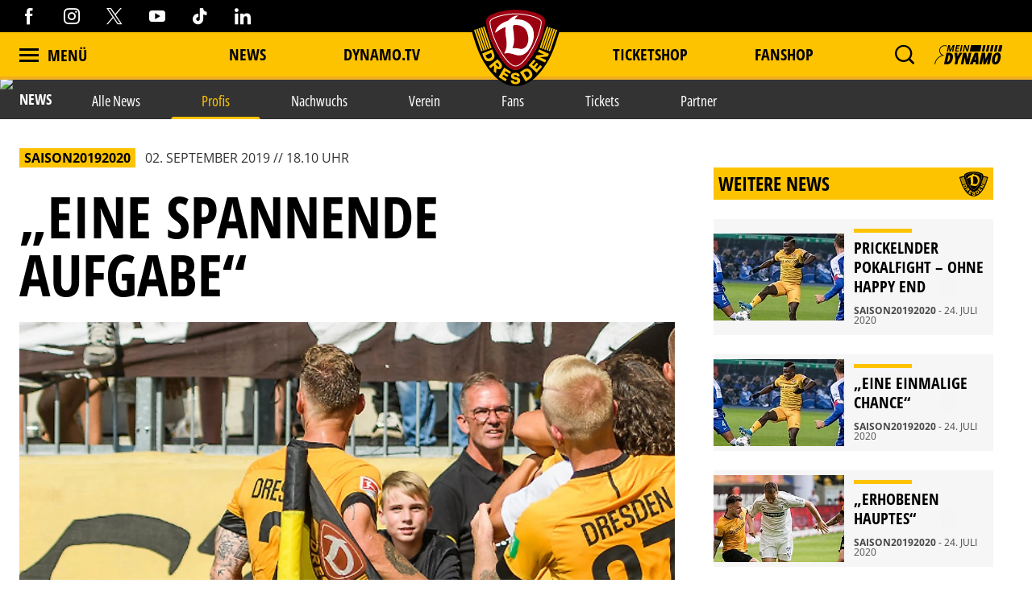

--- FILE ---
content_type: text/xml; charset=UTF-8
request_url: https://live.mycrocast.de/
body_size: 4646
content:
<?xml version="1.0" encoding="UTF-8"?>
<!DOCTYPE html PUBLIC "-//W3C//DTD XHTML 1.0 Strict//EN" "http://www.w3.org/TR/xhtml1/DTD/xhtml1-strict.dtd">
<html xmlns="http://www.w3.org/1999/xhtml">
  <head>
    <meta http-equiv="Content-Type" content="text/html; charset=UTF-8" />
    <title>Icecast Streaming Media Server</title>
    <link rel="stylesheet" type="text/css" href="style.css" />
    <meta name="viewport" content="width=device-width, initial-scale=1.0, user-scalable=yes" />
  </head>
  <body><h1 id="header">Icecast2 Status</h1><div id="menu"><ul><li><a href="admin/">Administration</a></li><li><a href="status.xsl">Server Status</a></li><li><a href="server_version.xsl">Version</a></li></ul></div>
	<!-- WARNING:
	 DO NOT ATTEMPT TO PARSE ICECAST HTML OUTPUT!
	 The web interface may change completely between releases.
	 If you have a need for automatic processing of server data,
	 please read the appropriate documentation. Latest docs:
	 https://icecast.org/docs/icecast-latest/icecast2_stats.html
	-->
	<div class="roundbox"><div class="mounthead"><h3 class="mount">Mount Point /1769263891674_MZ3EGMD6PRIVPYS8JC</h3><div class="right"><a class="auth" href="/auth.xsl">Login</a></div></div><div class="mountcont"><div class="audioplayer"><audio controls="controls" preload="none"><source src="/1769263891674_MZ3EGMD6PRIVPYS8JC" type="application/ogg"></source></audio></div><table class="yellowkeys"><tbody><tr><td>Stream Name:</td><td>ASA</td></tr><tr><td>Stream Description:</td><td>Unspecified description</td></tr><tr><td>Content Type:</td><td>application/ogg</td></tr><tr><td>Stream started:</td><td class="streamstats">Sat, 24 Jan 2026 14:11:36 +0000</td></tr><tr><td>Listeners (current):</td><td class="streamstats">0</td></tr><tr><td>Listeners (peak):</td><td class="streamstats">1</td></tr><tr><td>Genre:</td><td class="streamstats">various</td></tr><tr><td>Currently playing:</td><td class="streamstats"></td></tr></tbody></table></div></div><div class="roundbox"><div class="mounthead"><h3 class="mount">Mount Point /1769263891674_MZ3EGMD6PRIVPYS8JC_aac</h3><div class="right"><a class="auth" href="/auth.xsl">Login</a></div></div><div class="mountcont"><table class="yellowkeys"><tbody><tr><td>Stream Name:</td><td>Unspecified name</td></tr><tr><td>Stream Description:</td><td>Unspecified description</td></tr><tr><td>Content Type:</td><td>audio/aac</td></tr><tr><td>Stream started:</td><td class="streamstats">Sat, 24 Jan 2026 14:11:36 +0000</td></tr><tr><td>Listeners (current):</td><td class="streamstats">0</td></tr><tr><td>Listeners (peak):</td><td class="streamstats">0</td></tr><tr><td>Genre:</td><td class="streamstats">various</td></tr><tr><td>Currently playing:</td><td class="streamstats"></td></tr></tbody></table></div></div><div class="roundbox"><div class="mounthead"><h3 class="mount">Mount Point /1769268035076_GAOABAPNCU7LPJZDN1</h3><div class="right"><a class="auth" href="/auth.xsl">Login</a></div></div><div class="mountcont"><div class="audioplayer"><audio controls="controls" preload="none"><source src="/1769268035076_GAOABAPNCU7LPJZDN1" type="application/ogg"></source></audio></div><table class="yellowkeys"><tbody><tr><td>Stream Name:</td><td>Ajax Radio</td></tr><tr><td>Stream Description:</td><td>Unspecified description</td></tr><tr><td>Content Type:</td><td>application/ogg</td></tr><tr><td>Stream started:</td><td class="streamstats">Sat, 24 Jan 2026 15:20:40 +0000</td></tr><tr><td>Listeners (current):</td><td class="streamstats">1</td></tr><tr><td>Listeners (peak):</td><td class="streamstats">2</td></tr><tr><td>Genre:</td><td class="streamstats">various</td></tr><tr><td>Currently playing:</td><td class="streamstats"></td></tr></tbody></table></div></div><div class="roundbox"><div class="mounthead"><h3 class="mount">Mount Point /1769268035076_GAOABAPNCU7LPJZDN1_aac</h3><div class="right"><a class="auth" href="/auth.xsl">Login</a></div></div><div class="mountcont"><table class="yellowkeys"><tbody><tr><td>Stream Name:</td><td>Unspecified name</td></tr><tr><td>Stream Description:</td><td>Unspecified description</td></tr><tr><td>Content Type:</td><td>audio/aac</td></tr><tr><td>Stream started:</td><td class="streamstats">Sat, 24 Jan 2026 15:20:40 +0000</td></tr><tr><td>Listeners (current):</td><td class="streamstats">0</td></tr><tr><td>Listeners (peak):</td><td class="streamstats">0</td></tr><tr><td>Genre:</td><td class="streamstats">various</td></tr><tr><td>Currently playing:</td><td class="streamstats"></td></tr></tbody></table></div></div><div id="footer">
		Support icecast development at <a href="https://www.icecast.org/">www.icecast.org</a></div></body>
</html>


--- FILE ---
content_type: image/svg+xml
request_url: https://www.dynamo-dresden.de/fileadmin/user_upload/Veolia_220222.svg
body_size: 2079
content:
<?xml version="1.0" encoding="UTF-8"?>
<!-- Generator: Adobe Illustrator 26.0.3, SVG Export Plug-In . SVG Version: 6.00 Build 0)  -->
<svg xmlns="http://www.w3.org/2000/svg" xmlns:xlink="http://www.w3.org/1999/xlink" version="1.0" id="Layer_1" x="0px" y="0px" viewBox="0 0 325.9 100" xml:space="preserve">
<g>
	<g>
		<path fill="#010202" d="M80,50c0,22.1-17.9,40-40,40C17.9,90,0,72.1,0,50c0-22.1,17.9-40,40-40C62.1,10,80,27.9,80,50z M48.8,53.7    c1.3,6.1-3.6,13.6-8.6,19.1C55.8,72.7,68.4,60,68.4,44.5C68.4,28.8,55.7,16,40,16c-15.7,0-28.4,12.7-28.4,28.4    c0,15.6,12.7,28.3,28.2,28.4c-4.9-5.5-9.9-13-8.6-19.1c1.1-6.2,5.7-8.3,8.8-8.2C43.1,45.5,47.7,47.5,48.8,53.7z"></path>
		<g>
			<path fill="#010202" d="M203.7,73.9c-6,0-11.8-1.5-15.4-4.1c-4.6-3.2-7.1-9.3-7.1-17c0-14.5,7.1-21.5,21.8-21.5     c14.7,0,21.8,7.1,21.8,21.9C224.8,66.8,217.6,73.9,203.7,73.9z M203.1,38.4c-8,0-11.5,4.3-11.5,14.1c-0.1,9.9,3.6,14.3,11.5,14.3     c7.8,0,11.3-4.5,11.3-14.4C214.5,42.8,210.9,38.4,203.1,38.4z"></path>
			<g>
				<g>
					<path fill="#010202" d="M252.8,65.7c-5.8,0-7.7-0.4-9.3-1.7c-1.5-1.3-1.9-2.2-2.1-6.3v-21c0-2.1-1.8-3.9-4-3.9H232v22.5       c0,7,0.7,10.1,3.1,12.9c2.7,3.2,6.7,4.6,13.1,4.6h12.6v-7.1H252.8z"></path>
				</g>
			</g>
			<g>
				<g>
					<g>
						<path fill="#010202" d="M308.5,32.8h-6.3c-2.4,0.1-4.5,1.5-5.5,3.5l-15.9,36.5h6.4c2.5,0,4.6-1.5,5.6-3.5l2.5-5.8h16l2.5,5.8        c0.9,2,3.1,3.5,5.5,3.5h6.5L308.5,32.8z M297.3,56.5l6-14l6,14H297.3z"></path>
					</g>
				</g>
			</g>
			<g>
				<path fill="#010202" d="M270.7,32.8c-2.2,0-4,1.7-4,3.9v36.1h5.2c2.2,0,4-1.7,4.1-3.8V32.8H270.7z"></path>
			</g>
			<g>
				<g>
					<path fill="#010202" d="M130.5,32.8c-2.5,0.1-4.5,1.5-5.5,3.5L115.2,61l-10.5-24.6c-0.9-2.1-3-3.5-5.5-3.5h-6.4l17.7,40h5.1       c2.4,0,4.5-1.4,5.4-3.4l16.6-36.6H130.5z"></path>
				</g>
			</g>
			<path fill="#010202" d="M139.9,53.2c0,3.9,0.9,14.5,10.5,18.5c2.2,0.9,4.6,1.2,8.1,1.2h15.9v-7.1c0,0-12.1,0-12.2,0     c-5.8-0.1-9-1.3-10.6-4.4c-0.6-1.2-1-2.7-1.1-4.6v-0.4h22.9v-6.9h-22.9V49c0.2-1.9,0.5-3.4,1.1-4.6c1.6-3.2,4.7-4.4,10.6-4.4     c0.1,0,12.2,0,12.2,0v-7.1h-15.9c-3.5,0-5.9,0.3-8.1,1.2c-9.6,3.9-10.5,14.5-10.5,18.5V53.2z"></path>
		</g>
	</g>
</g>
</svg>


--- FILE ---
content_type: image/svg+xml
request_url: https://www.dynamo-dresden.de/fileadmin/_SYSTEM/Matchcenter/Logos/Nachwuchs_U19-U11/Saison_2021_2022/220517_logo_1._FC_Magdeburg.svg
body_size: 9139
content:
<?xml version="1.0" encoding="UTF-8"?>
<svg xmlns="http://www.w3.org/2000/svg" xmlns:cc="http://creativecommons.org/ns#" xmlns:dc="http://purl.org/dc/elements/1.1/" xmlns:rdf="http://www.w3.org/1999/02/22-rdf-syntax-ns#" xmlns:xlink="http://www.w3.org/1999/xlink" width="705.32" height="807.42" version="1.2" viewBox="0 0 528.99 605.57">
  <defs>
    <clipPath id="clip4">
      <path d="m456 16.156h41v47.844h-41z"></path>
    </clipPath>
  </defs>
  <g transform="matrix(12.281 0 0 12.281 -5588.4 -190.42)" stroke-width=".081429">
    <path d="m497.23 16.156h-41.355v26.992c0 5.793 2.3516 11 6.1133 14.766 3.7539 3.7891 8.9531 6.1406 14.691 6.1484 5.7383-0.0078 10.934-2.3594 14.688-6.1484 3.7656-3.7656 6.1172-8.9727 6.1172-14.766v-26.992z" fill="#0069b8"></path>
    <g clip-path="url(#clip4)" stroke-width=".081429">
      <path d="m496.97 43.148c0 5.6445-2.2774 10.711-5.9688 14.402-3.6836 3.6836-8.7344 5.9609-14.328 5.9688-5.5938-0.0078-10.645-2.2852-14.328-5.9688-3.6914-3.6914-5.9727-8.7578-5.9727-14.402v-26.449h40.598z" fill="#fff"></path>
    </g>
    <g>
      <path d="m457.12 17.605v25.398c0 10.855 8.793 19.613 19.539 19.613v-45.012z" fill="#0069b8"></path>
      <path d="m465.82 21.223-6.3672 0.6875v1.4844l2.7109-0.30859v9.8594h3.6562z" fill="#fff"></path>
      <path d="m468.68 33.598c0.86718 0 1.5898-0.72266 1.5898-1.5898 0-0.87109-0.72266-1.5938-1.5898-1.5938-0.86719 0-1.5938 0.72266-1.5938 1.5938 0 0.86719 0.72656 1.5898 1.5938 1.5898" fill="#fff"></path>
      <path d="m493.9 28.461-3.4375 0.03516c-0.10938 1.918-0.61328 3.1836-2.3164 3.1836-1.9883 0.03516-2.4219-2.0273-2.4219-4.5586s0.53906-4.668 2.4219-4.6328c1.8086 0 2.0625 1.0156 2.3164 2.6055l3.3281-0.03516c-0.83203-2.2422-3.0391-3.8359-5.5703-3.8359-3.2578 0-5.8633 2.6406-5.8633 5.8633 0 3.2188 2.6055 5.8594 5.8633 5.8594 2.75 0 5.0625-1.918 5.6797-4.4844" fill="#0069b8"></path>
    </g>
    <g fill="#fff">
      <path d="m463.47 48.797-0.90625 0.65234-0.61328-1.5547 1.5195-0.14453 1.4844-0.10938zm3.0391-0.68359-0.72265-1.8125h-0.54297l-1.7734 0.07422-4.2695 0.14453 0.57812 1.5547 0.94141-0.10938 0.86719 2.2461-0.75782 0.57812 0.57813 1.5547 2.0625-1.6992 1.7734-1.5195z"></path>
      <path d="m462.06 43.113-3.1836-0.07031-0.0391 1.4453 4.6328 0.07422 1.6289 0.03516 0.0351-1.8438-1.6641-0.83203-1.7383-0.87109 1.7383-0.72266 1.6992-0.72266 0.0391-1.957-1.7383-0.03516-4.5234-0.07031v1.4453l3.1484 0.07422c0.14453 0 0.32422-0.03906 0.54297-0.03906 0.2539-0.03516 0.50781-0.03516 0.79687-0.07031-0.2539 0.07031-0.54297 0.17969-0.90625 0.36328-0.0703 0.03516-0.14453 0.03516-0.17968 0.07031l-3.582 1.6289 3.543 1.7734h0.0391c0.39843 0.21875 0.75781 0.35938 1.0117 0.46875-0.2539-0.07031-0.50781-0.10937-0.75781-0.10937-0.21875-0.03516-0.39844-0.03516-0.54297-0.03516"></path>
      <path d="m474.45 57.645c-0.19531 0.5625-0.4414 0.94141-0.82422 1.1641-0.15234 0.09766-0.33984 0.15625-0.48828 0.17969-0.25781 0.05078-0.54687 0.02734-0.82812-0.07031l-0.42188-0.14453 1.1289-3.5352 0.38672 0.14062 0.0351 0.0039c0.4961 0.14844 0.83594 0.42969 1.0234 0.80859 0.14453 0.41406 0.17969 0.88672-0.0117 1.4531m1.6524-1.1328c-0.10157-0.51953-0.31641-0.97266-0.67969-1.4023-0.16406-0.19531-0.36719-0.39062-0.64453-0.55859-0.27735-0.13281-0.625-0.30859-1.0547-0.41797l-0.17188-0.08594-1.668-0.50391-1.7266 5.4844-0.18359 0.49609 0.14062 0.04687 1.6953 0.53906c0.39453 0.10547 0.74609 0.20703 1.0703 0.23438 0.0391 0.0039 0.10937 0.01172 0.14453 0.01172 0.25781-0.01172 0.51172-0.02734 0.69922-0.08594 0.55469-0.13281 1.0469-0.38281 1.4062-0.75391 0.39062-0.36719 0.64844-0.81641 0.83984-1.3828 0.15625-0.56641 0.20313-1.1094 0.13282-1.6211"></path>
      <path d="m466.62 54.715 1.2266 1.082c-0.32422 0.14844-0.64844 0.21875-0.97657 0.18359-0.35937-0.03516-0.64843-0.18359-0.9414-0.43359-0.39453-0.32812-0.57813-0.72656-0.57813-1.1953s0.14453-0.90625 0.50781-1.3047c0.36329-0.43359 0.79688-0.64844 1.2305-0.72266 0.46875-0.03516 0.90235 0.07422 1.2656 0.39844 0.21875 0.21875 0.36328 0.43359 0.47265 0.65234 0.10547 0.25391 0.10547 0.50781 0.0703 0.79688h1.5547c0-0.32812-0.0351-0.58203-0.10546-0.87109-0.0742-0.17969-0.14454-0.32422-0.21875-0.50391-0.17969-0.39844-0.46875-0.79688-0.86719-1.125-0.32813-0.28906-0.72656-0.53906-1.125-0.64844-0.39453-0.14453-0.79297-0.21875-1.2266-0.18359-0.4375 0.03906-0.83204 0.14844-1.2305 0.32812-0.21875 0.10938-0.39844 0.25391-0.61719 0.43359-0.14453 0.10938-0.25391 0.25391-0.39844 0.39844-0.28906 0.32422-0.5039 0.72266-0.65234 1.1211-0.14063 0.39844-0.21485 0.79688-0.17969 1.2305 0.0391 0.43359 0.14453 0.83203 0.36328 1.2305 0.17969 0.36328 0.52735 0.82422 0.86719 1.0859 0.47266 0.35938 0.94141 0.57812 1.4102 0.6875 0.54296 0.10547 1.0859 0.07031 1.7031-0.10938 0.25391-0.03516 0.46875-0.17969 0.75781-0.36328 0.25391-0.17969 0.47266-0.39453 0.6875-0.64844l0.14453-0.14453c0.0391-0.07422 0.0742-0.10938 0.10938-0.14453l-2.4609-2.1367z"></path>
    </g>
    <g fill="#0069b8">
      <path d="m490.57 50.75-1.0156-0.79688-2.0234-1.5938-0.94141 1.1953 2.6406 2.0625c0.10937 0.07422 0.21484 0.17969 0.32422 0.25391 0.21875 0.21484 0.36328 0.43359 0.43359 0.61328 0.0742 0.25391 0.0391 0.50781-0.17969 0.76172-0.0703 0.10938-0.14453 0.17969-0.2539 0.25391-0.14453 0.07031-0.28907 0.10547-0.46875 0.10547-0.25391-0.03516-0.57813-0.21484-1.0117-0.53906l-2.4258-1.8828-0.17969-0.14453-0.94141 1.1953 1.1211 0.86719 1.918 1.4805c0.54296 0.4375 1.1211 0.61719 1.6992 0.54297 0.10938-0.03516 0.21875-0.03516 0.28907-0.07031 0.47265-0.14453 0.90625-0.47266 1.3047-0.97656 0.46875-0.61719 0.6875-1.1953 0.65235-1.8086-0.0742-0.57812-0.36328-1.0859-0.94141-1.5195"></path>
      <path d="m490.79 46.879-0.0703 0.43359-1.1602-0.21875-0.46875-0.10938 0.0742-0.39453c0.0703-0.32812 0.17968-0.54297 0.35937-0.65234 0-0.03906 0.0352-0.03906 0.0352-0.03906 0.14453-0.10547 0.36328-0.14453 0.61718-0.07031 0.25391 0.03516 0.4336 0.17969 0.54297 0.36328 0.10938 0.17969 0.14453 0.39844 0.0703 0.6875m0.65234-1.9922c-0.21875-0.28906-0.57813-0.46875-1.0117-0.57812-0.32812-0.07422-0.61719-0.07422-0.87109 0-0.21485 0.03516-0.4336 0.14453-0.64844 0.28906-0.39844 0.32422-0.6875 0.79688-0.83203 1.4492l-0.47266 2.168 1.9531 0.39844 3.9453 0.86718 0.32422-1.4805-2.4961-0.54297 2.75-0.76172 0.39844-1.7734-2.75 1.0156c0.0352-0.39844-0.0351-0.76172-0.28906-1.0508"></path>
      <path d="m489.23 42.926c0.10937 0.10938 0.21875 0.21484 0.32422 0.28906 0.21875 0.14453 0.4375 0.28906 0.6875 0.36328 0.36328 0.17969 0.76172 0.25391 1.2305 0.25391 0.4375 0 0.83203-0.07422 1.2305-0.25391 0.36329-0.14453 0.72266-0.36328 1.0156-0.65234 0.28906-0.28906 0.50391-0.65234 0.64844-1.0117 0.14453-0.39844 0.21875-0.79687 0.21875-1.2305 0-0.61719-0.10938-1.125-0.36328-1.5938-0.25391-0.43359-0.64844-0.83203-1.1562-1.1562-0.1836-0.10938-0.4336-0.21875-0.72266-0.29297-0.29297-0.07031-0.61719-0.10547-0.90625-0.10547h-0.36328v3.1484h1.125v-1.5586c0.35937 0.10938 0.61328 0.32812 0.79297 0.58203 0.18359 0.28906 0.2539 0.61328 0.2539 0.97656 0 0.46875-0.17968 0.83203-0.5039 1.1562-0.32813 0.28906-0.76172 0.43359-1.2695 0.43359-0.54297 0-0.9375-0.14453-1.3008-0.43359-0.32812-0.32422-0.47265-0.6875-0.47265-1.1562 0-0.29297 0.0391-0.54297 0.14453-0.76172 0.14844-0.21484 0.29297-0.39844 0.54297-0.54297l-0.83203-0.94141-0.14453-0.17969c-0.35938 0.32422-0.61329 0.6875-0.79297 1.0859-0.1836 0.39844-0.29297 0.83203-0.29297 1.3398 0 0.43359 0.0742 0.86719 0.2539 1.2305 0.14454 0.39453 0.36329 0.72266 0.65235 1.0117"></path>
      <path d="m480.91 59.25-1.8125 0.32812-0.21485-1.2305 1.8086-0.32422-0.17969-1.125-1.8477 0.32812-0.21484-1.2305 1.8438-0.32812-0.21485-1.1562-3.332 0.61328 1.0508 5.8984 3.1484-0.54297 0.17969-0.03516-0.17969-1.0117z"></path>
      <path d="m485.21 57.188c-0.0351 0.18359-0.18359 0.32812-0.36328 0.4375l-0.39844 0.21484-0.0351 0.03516-0.76172-1.3008 0.32812-0.17969c0.17969-0.10938 0.32422-0.14453 0.46875-0.18359 0.0742 0 0.14454 0 0.1836 0.03906 0.21484 0 0.35937 0.14453 0.46875 0.35938 0.14453 0.18359 0.17969 0.39844 0.10937 0.57812m-1.9531-1.375h-0.0391l-0.72267-1.2266 0.21875-0.14844c0.21484-0.10547 0.39844-0.17969 0.54297-0.17969 0.0351-0.03516 0.10547-0.03516 0.14453-0.03516 0.17969 0.03516 0.32422 0.17969 0.46875 0.39844 0.10937 0.17969 0.14453 0.39844 0.0742 0.54297-0.0391 0.17969-0.1836 0.32422-0.39844 0.46875zm2.5664-0.46875c-0.0703-0.03516-0.10546-0.03516-0.17968-0.07422-0.21875-0.03516-0.4336-0.03516-0.65235 0 0.1836-0.25 0.25391-0.50391 0.25391-0.75781 0-0.25391-0.0703-0.50781-0.21875-0.75781-0.14453-0.29297-0.35938-0.47266-0.57813-0.61719-0.14453-0.07422-0.28906-0.14453-0.43359-0.17969-0.25391-0.03906-0.50781-0.03906-0.75781 0.03516-0.17969 0.07031-0.39844 0.14453-0.58203 0.25391l-1.7344 0.97656-0.17969 0.10938 0.17969 0.32422 2.3164 3.9805 0.5039 0.90625 0.6875-0.36328 1.1211-0.65234c0.0391-0.03516 0.0391-0.03516 0.0742-0.03516 0.54297-0.32422 0.86718-0.6875 1.0117-1.1211 0.18359-0.43359 0.10937-0.90625-0.17969-1.4102-0.17969-0.29297-0.39844-0.50781-0.65235-0.61719"></path>
    </g>
    <g>
      <path d="m475.91 26.551v-3.7344h0.74219v-1.5938h-4.3945v11.688h3.6523v-4.7656h0.74219v-1.5938z" fill="#fff"></path>
      <path d="m481.05 21.223h-4.3984v1.5938h4.3984z" fill="#0069b8"></path>
      <path d="m481.05 26.551h-4.3984v1.5938h4.3984z" fill="#0069b8"></path>
    </g>
  </g>
</svg>
